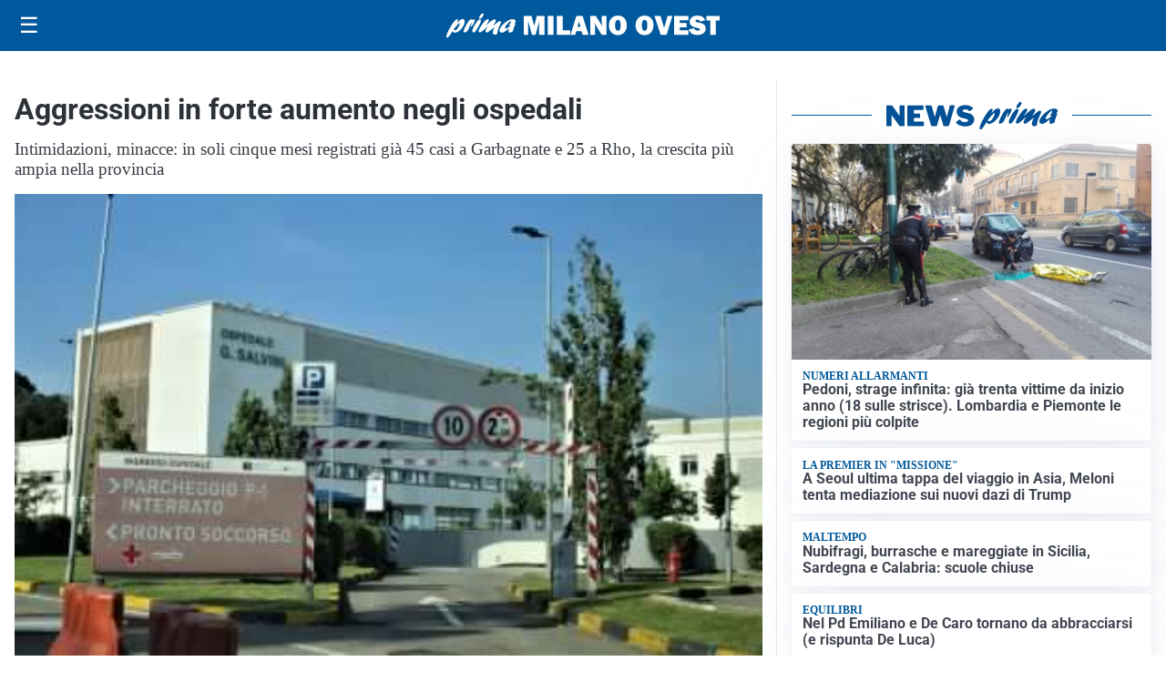

--- FILE ---
content_type: text/html; charset=utf8
request_url: https://primamilanoovest.it/media/my-theme/widgets/list-posts/sidebar-idee-e-consigli.html?ts=29480404
body_size: 593
content:
<div class="widget-title"><span>Idee e consigli</span></div>
<div class="widget-sidebar-featured-poi-lista">
            
                    <article class="featured">
                <a href="https://primamilanoovest.it/rubriche/idee-e-consigli/iperal-festeggia-40-anni-crescita-territorio-e-uno-sguardo-al-futuro/">
                                            <figure><img width="480" height="300" src="https://primamilanoovest.it/media/2026/01/40-anni-Iperal_immagini_Iperal-Fuentes-Centro-commerciale-480x300.jpg" class="attachment-thumbnail size-thumbnail wp-post-image" alt="Iperal festeggia 40 anni: crescita, territorio e uno sguardo al futuro" loading="lazy" sizes="(max-width: 480px) 480px, (max-width: 1024px) 640px, 1280px" decoding="async" /></figure>
                                        <div class="post-meta">
                                                    <span class="lancio">40 ANNI SPESI BENE</span>
                                                <h3>Iperal festeggia 40 anni: crescita, territorio e uno sguardo al futuro</h3>
                    </div>
                </a>
            </article>
                    
                    <article class="compact">
                <a href="https://primamilanoovest.it/rubriche/idee-e-consigli/intelligenza-artificiale-al-servizio-dei-processi-prima-assicurazioni-accelera-levoluzione-del-modello-assicurativo/">
                    <div class="post-meta">
                                                <h3>Intelligenza artificiale al servizio dei processi: Prima Assicurazioni accelera l’evoluzione del modello assicurativo</h3>
                    </div>
                </a>
            </article>
            </div>

<div class="widget-footer"><a role="button" href="/idee-e-consigli/" class="outline widget-more-button">Altre notizie</a></div>

--- FILE ---
content_type: image/svg+xml
request_url: https://primamilanoovest.it/media/2025/09/logo.svg
body_size: 1881
content:
<?xml version="1.0" encoding="utf-8"?>
<!-- Generator: Adobe Illustrator 24.0.2, SVG Export Plug-In . SVG Version: 6.00 Build 0)  -->
<svg version="1.1" id="Livello_1" xmlns="http://www.w3.org/2000/svg" xmlns:xlink="http://www.w3.org/1999/xlink" x="0px" y="0px"
	 viewBox="0 0 353.9 31.1" style="enable-background:new 0 0 353.9 31.1;" xml:space="preserve">
<style type="text/css">
	.st0{fill:#FFFFFF;}
</style>
<g>
	<g>
		<path class="st0" d="M14.5,11.8c2.6-2.9,4.3-4.5,6.5-4.5c2.7,0,3.5,2.5,2.1,6.5c-2,5.7-7.9,11.1-12.1,11.1c-1.7,0-2.4-0.7-2.7-2.4
			c-3.1,4.8-4.9,7.6-6,8.3c-0.4,0.3-0.6,0.4-1,0.4c-1.3,0-1.6-1.4-0.8-3.8C2.4,21.8,10.3,7.6,14,7.6c1,0,1.4,0.6,1.1,1.7
			c-0.2,0.5-1.3,2.9-1.5,3.5L14.5,11.8z M11,21.8c1.9,0,4.5-2.9,5.7-6.4c0.6-1.7,0.8-3.2,0.5-3.2c-0.5,0-5,4.6-7.6,8.2
			C9.7,21.3,10.1,21.8,11,21.8z"/>
		<path class="st0" d="M26.3,13.8c2.1-3.4,4-6.4,6.3-6.4c0.8,0,1.1,0.5,1,1.5c0.2-0.2,0.3-0.3,0.6-0.5c0.9-0.8,1.3-1,1.8-1
			c0.9,0,1.1,1.1,0.4,3c-1.1,3.2-3.5,6.7-4.5,6.7c-0.4,0-0.4-0.7,0.2-2.2c0.5-1.5,0.7-2.9,0.5-2.9c-0.2,0-1.2,1.7-2.3,4.5
			c-0.3,0.9-0.7,1.7-1.1,2.6L29,19.4c-1.3,2.9-1.4,3.1-2.6,4c-1.1,0.8-2.1,1.2-2.9,1.2c-1.4,0-1.6-1-0.8-3.3c0.7-1.9,2.1-4.9,3.4-7
			L26.3,13.8z"/>
		<path class="st0" d="M34.2,20.2c1.4-4,5-9.8,7.5-11.9c0.5-0.5,1.1-0.7,1.7-0.7c1.3,0,1.7,1.3,1,3.4c-1.1,3.1-3.4,7.4-6.3,11.5
			c-0.9,1.2-1.7,2.1-2.9,2.1C34.8,24.6,32.8,24.2,34.2,20.2z M42.5,4.8c0.5-1.3,1.9-3.3,3-4.2C46,0.1,46.4,0,47.1,0
			c1.2,0,1.4,0.6,1,1.9c-0.8,2.4-3.1,4.9-4.7,4.9C42.3,6.8,42,6.1,42.5,4.8z"/>
		<path class="st0" d="M55.5,23c-1.7,1.3-2.4,1.6-3.2,1.6c-1.4,0-2-1.2-1.5-2.8c0.4-1,0.9-2,2.5-4.1c0.4-0.6,0.5-0.7,0.8-1.1
			c-2,1.5-2.7,2.1-4.6,3.8c-3.4,3-5,4.1-6.1,4.1c-1.5,0-1.9-1.3-1.2-3.4c0.5-1.4,1.6-3.2,3.8-6.4c3.1-4.4,5.1-7.1,7.4-7.1
			c1.3,0,1.9,0.7,1.6,1.6c-0.3,0.9-0.9,2-2.4,4.1c-0.9,1.2-1,1.5-1.6,2.4c1-0.8,1.2-0.9,3-2.5c4-3.5,6.6-5.7,8.5-5.7
			c1.2,0,1.8,1.4,1.3,2.9c-0.2,0.6-0.9,1.8-2.3,3.9c-0.7,1-0.8,1.1-1.2,1.7c1-0.7,2.5-1.7,4.9-3.7c2.4-2,3.3-2.5,4.1-2.5
			c1.4,0,1.8,1.1,1.1,3c-0.4,1.1-2.4,4.9-3.5,8c-0.4,1.1-0.6,2-0.8,3.7c-0.1,0.8,0,0.9-0.2,1.5c-0.3,0.8-1.9,1.5-3.1,1.5
			c-0.9,0-1.7-0.4-2.2-1.3c-0.7-1.1-0.6-2.3,0.3-4.9c0.4-1.1,0.5-1.4,1.5-3.8L61.9,18L55.5,23z"/>
		<path class="st0" d="M71.9,24.9c-2.6,0-3.8-2-2.8-4.6c1.8-5.1,10.7-12.9,16.6-12.9c2.9,0,4.5,1.4,3.9,3.3
			c-0.3,0.8-0.7,1.4-1.5,2.2c1.2,0,1.3,0.1,1,1.2c-0.2,0.6-1.3,3.4-1.6,4c-0.9,2.5-1,3.6-1,4.6c-1.8,1.4-3.2,2-4.5,2
			c-2.7,0-1.3-3.8-0.8-5.4C76.8,23.1,73.7,24.9,71.9,24.9z M83.8,15.2c-0.6,0.2-1.8,0.5-2.4,0.5c-0.4,0-0.6-0.1-0.5-0.4
			c0.1-0.1,0.2-0.3,0.5-0.7c0.9-0.9,1.6-2,1.9-2.8c0.4-1,0.2-2,0-2c-0.7,0-5.9,4.5-6.9,7.6c-0.5,1.3-0.2,2.3,0.6,2.3
			c0.7,0,3.1-1.5,6.3-4L83.8,15.2z"/>
	</g>
	<g>
		<path class="st0" d="M127.1,3.1v24.5h-7V10.1l-4.5,17.5h-4.8L106,10.1v17.5h-5.6V3.1h9.8l3.6,13l3.4-13H127.1z"/>
		<path class="st0" d="M138.8,3.1v24.5h-7.5V3.1H138.8z"/>
		<path class="st0" d="M160.3,21.6v6h-17.2V3.1h7.5v18.5H160.3z"/>
		<path class="st0" d="M176.4,27.6l-1.4-4.8h-6.6l-1.5,4.8h-6.1l7.6-24.5h8l7.7,24.5H176.4z M169.8,17.4h4l-2-7.1L169.8,17.4z"/>
		<path class="st0" d="M207.3,27.6h-6.1l-6.7-10.8c-0.9-1.4-1.7-3.1-2.6-5.1c0.4,1.6,0.6,2.9,0.6,4v11.9h-6.1V3.1h7.1l5.7,9
			c1.1,1.8,2,3.4,2.6,4.7c-0.4-2.1-0.6-4.2-0.6-6.4V3.1h6.1V27.6z"/>
		<path class="st0" d="M222.2,28c-3.4,0-6.3-1.1-8.4-3.4c-2.2-2.3-3.3-5.3-3.3-9.2c0-3.7,1-6.7,3.1-9.1c2.1-2.4,5-3.6,8.6-3.6
			c3.4,0,6.2,1.1,8.3,3.4c2.1,2.3,3.2,5.3,3.2,9c0,3.9-1.1,7-3.2,9.4S225.6,28,222.2,28z M222.1,22.4c1.3,0,2.2-0.6,2.7-1.7
			c0.6-1.1,0.8-3.1,0.8-6.1c0-4.3-1.1-6.4-3.4-6.4c-2.5,0-3.7,2.4-3.7,7.3C218.6,20.1,219.8,22.4,222.1,22.4z"/>
		<path class="st0" d="M256.8,28c-3.4,0-6.3-1.1-8.4-3.4c-2.2-2.3-3.3-5.3-3.3-9.2c0-3.7,1-6.7,3.1-9.1c2.1-2.4,5-3.6,8.6-3.6
			c3.4,0,6.2,1.1,8.3,3.4c2.1,2.3,3.2,5.3,3.2,9c0,3.9-1.1,7-3.2,9.4S260.2,28,256.8,28z M256.7,22.4c1.3,0,2.2-0.6,2.7-1.7
			c0.6-1.1,0.8-3.1,0.8-6.1c0-4.3-1.1-6.4-3.4-6.4c-2.5,0-3.7,2.4-3.7,7.3C253.2,20.1,254.4,22.4,256.7,22.4z"/>
		<path class="st0" d="M292.8,3.1l-7.6,24.5h-7.7l-8-24.5h7.9l3.9,13.4c0.3,0.8,0.5,1.6,0.7,2.3l4.5-15.7H292.8z"/>
		<path class="st0" d="M313.5,21.8v5.9H295V3.1h18.4v5.7h-11.1v3.6h8.9v5.4h-8.9v4H313.5z"/>
		<path class="st0" d="M313.9,20.5l7-1.3c0.6,2,2.1,3,4.5,3c1.9,0,2.8-0.5,2.8-1.5c0-0.5-0.2-0.9-0.7-1.2c-0.4-0.3-1.2-0.6-2.3-0.8
			c-4.3-0.8-7.1-1.9-8.3-3.2c-1.2-1.3-1.8-2.9-1.8-4.7c0-2.3,0.9-4.2,2.6-5.8c1.8-1.5,4.3-2.3,7.6-2.3c5,0,8.3,2,9.9,6l-6.2,1.9
			c-0.6-1.6-2-2.5-3.9-2.5c-1.6,0-2.5,0.5-2.5,1.5c0,0.5,0.2,0.8,0.6,1.1c0.4,0.3,1.1,0.5,2.2,0.7c2.9,0.6,5,1.2,6.2,1.6
			c1.2,0.5,2.3,1.3,3.1,2.4c0.8,1.2,1.2,2.5,1.2,4.1c0,2.5-1,4.5-3,6c-2,1.5-4.6,2.3-7.9,2.3C319,28,315.3,25.5,313.9,20.5z"/>
		<path class="st0" d="M348.9,9v18.6h-7.1V9h-5.1V3.1h17.3V9H348.9z"/>
	</g>
</g>
</svg>
